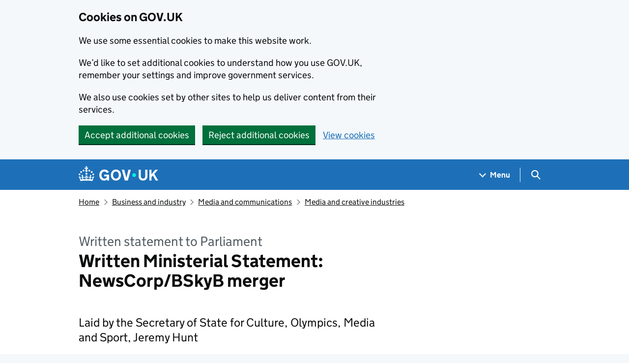

--- FILE ---
content_type: text/html; charset=utf-8
request_url: https://www.gov.uk/government/speeches/written-ministerial-statement-newscorp-bskyb-merger
body_size: 85523
content:


<!DOCTYPE html>
<html class="govuk-template govuk-template--rebranded" lang="en">
  <head>
    <meta charset="utf-8">
    <title lang="en">  Written Ministerial Statement: NewsCorp/BSkyB merger - GOV.UK
</title>

    <script src="/assets/frontend/govuk_publishing_components/vendor/lux/lux-measurer-d66192b1b665d415e1874e49a48138b7ae339548aa6cdb8687c7f9933e72b969.js" async="async"></script>
    <script src="/assets/frontend/govuk_publishing_components/rum-custom-data-b9e1806d1da2fa8ef1855d01aa71ba5eb0afc010dd2c4de3672cc7c7a39b0c8c.js" type="module"></script>
    <script src="/assets/frontend/govuk_publishing_components/rum-loader-a65b10e18ceeba3bd8a2eac507c7f2c513cdc82f35097df903fdea87f1dc2e33.js" async="async" data-lux-reporter-script="/assets/frontend/govuk_publishing_components/vendor/lux/lux-reporter-e42a1713aaa518087d9c67fbb0cc21d379b9e6dc85be80347c7e0d3ed98bcbf0.js"></script>

    <meta name="govuk:components_gem_version" content="64.0.0">
    <script src="/assets/frontend/govuk_publishing_components/load-analytics-ba6f647d1bb58a13c533917d5e1470a572662c895c43afbd7b7734949dca1067.js" type="module"></script>

    <meta name="csrf-param" content="authenticity_token" />
<meta name="csrf-token" content="yaejXNYslCgiLW-Y7cet8XaxSc3P_IWRfA0D1rykm0vVu9w5nkPsvkCYDKJLb869Sm44SYoLHy_hGW05FSf_Ig" />

    <link rel="stylesheet" href="/assets/frontend/application-8fdf8375b9f36775c208501ab86a79e051a4ef6ea09d80189e39ddd08932bc80.css" media="all" />
    <link rel="icon" sizes="48x48" href="/assets/frontend/favicon-24f9fbe064118d58937932e73edafd1d50cb60f7bd84f52308382a309bc2d655.ico">
    <link rel="icon" sizes="any" href="/assets/frontend/favicon-d962d21b5bb443f546c097ea21b567cde639adef7370da45be5e349ba8d62d33.svg" type="image/svg+xml">
    <link rel="mask-icon" href="/assets/frontend/govuk-icon-mask-cdf4265165f8d7f9eec54aa2c1dfbb3d8b6d297c5d7919f0313e0836a5804bb6.svg" color="#1d70b8">
    <link rel="apple-touch-icon" href="/assets/frontend/govuk-icon-180-d45a306f0549414cfa5085f16e4a3816a77558b139e5bc226f23162d1d0decb0.png">

    <meta name="theme-color" content="#1d70b8">
    <meta name="viewport" content="width=device-width, initial-scale=1">

    <meta property="og:image" content="https://www.gov.uk/assets/frontend/govuk-opengraph-image-4196a4d6333cf92aaf720047f56cfd91b3532d7635fc21ebcf0d5897df6b5f77.png">

       
<script type="application/ld+json">
  {
  "@context": "http://schema.org",
  "@type": "NewsArticle",
  "mainEntityOfPage": {
    "@type": "WebPage",
    "@id": "https://www.gov.uk/government/speeches/written-ministerial-statement-newscorp-bskyb-merger"
  },
  "name": "Written Ministerial Statement: NewsCorp/BSkyB merger",
  "datePublished": "2011-06-30T01:00:00+01:00",
  "dateModified": "2011-06-30T01:00:00+01:00",
  "text": "Laid by the Secretary of State for Culture, Olympics, Media and Sport, Jeremy Hunt",
  "publisher": {
    "@type": "Organization",
    "name": "GOV.UK",
    "url": "https://www.gov.uk",
    "logo": {
      "@type": "ImageObject",
      "url": "https://www.gov.uk/assets/frontend/govuk_publishing_components/govuk-logo-b8553f688131fad665e52a8c2df7633f9cd1c0fffb9f69703cc68c728e7b3b74.png"
    }
  },
  "image": [
    "https://assets.publishing.service.gov.uk/media/63d7df3fe90e0773da7fdb79/Jeremy_Hunt_profile_picture.jpg"
  ],
  "author": {
    "@type": "Organization",
    "name": "Department for Digital, Culture, Media \u0026 Sport",
    "url": "https://www.gov.uk/government/organisations/department-for-digital-culture-media-sport"
  },
  "about": [
    {
      "@context": "http://schema.org",
      "@type": "Thing",
      "sameAs": "https://www.gov.uk/business-and-industry/media-and-creative-industries"
    }
  ],
  "headLine": "Written Ministerial Statement: NewsCorp/BSkyB merger",
  "description": "Laid by the Secretary of State for Culture, Olympics, Media and Sport, Jeremy Hunt",
  "articleBody": "\u003cdiv class=\"govspeak\"\u003e\u003cp\u003eI am today publishing the results of the consultation on the undertakings in lieu I launched on 3 March alongside the subsequent advice I have received from Ofcom and the OFT.   The consultation did not produce any information which has caused Ofcom and the OFT to change their earlier advice to me. I could have decided to accept the original undertakings.  However a number of constructive changes have been suggested, and as a result, I am today publishing a revised, more robust set of undertakings and will be consulting on them until midday Friday 8 July.\u003c/p\u003e\n\n\u003cp\u003eAs previously, I was not required to involve independent regulators in assessing the revised undertakings.  However I have again done so, and sought their independent advice. I am today also publishing that advice, which after careful consideration I have decided to accept.\u003c/p\u003e\n\n\u003ch2 id=\"background\"\u003eBackground\u003c/h2\u003e\n\n\u003cp\u003eOn 3 March I informed the House that based on advice that I had received from OFT and Ofcom, I was minded to accept undertakings from News Corp in lieu of a reference to the Competition Commission.  As the Enterprise Act 2002 requires, I published these undertakings for a public consultation which ended on 21 March.\u003c/p\u003e\n\n\u003cp\u003eI received over 40,000 representations to this consultation, including a very large number of near-identical responses as a result of internet campaigns.  I have placed summaries of the main responses on the DCMS website.  I met representatives from Trinity Mirror, Guardian Media Group, Telegraph Media Group, Associated News and Media, and Slaughter and May on 24 March and met Avaaz on 15 April.  Notes of meetings will be published at the end of the process.\u003c/p\u003e\n\n\u003cp\u003eThe substantive points have been carefully considered by me, advised by the independent regulators. \u003c/p\u003e\n\n\u003ch2 id=\"the-carriage-and-brand-licensing-agreements\"\u003eThe Carriage and Brand Licensing Agreements\u003c/h2\u003e\n\n\u003cp\u003eThe Carriage and Brand Licensing Agreements are an important part of this process and I will only accept the undertakings once I have approved these agreements.\u003c/p\u003e\n\n\u003cp\u003eThese documents have been reviewed in great detail by OFT, Ofcom and external lawyers.   I believe that their independent, expert advice provides confidence that the undertakings and key Agreements are robust.  They have concluded that the drafts of the Carriage Agreement and the Brand Licence Agreement are now fully consistent with the proposed undertakings.  In addition, OFT confirm that the terms of the Carriage Agreement and Brand Licensing Agreement mean that Sky News will be practically and financially viable for the lifetime of the carriage agreement.  I can now therefore confirm that I am satisfied with both Agreements and am able to approve them in line with the requirement in the undertakings.  I will not be publishing these Agreements given the nature and the extent of the commercially confidential material they contain.\u003c/p\u003e\n\n\u003ch2 id=\"undertakings-in-lieu\"\u003eUndertakings in Lieu\u003c/h2\u003e\n\n\u003cp\u003eI received advice from Ofcom and OFT on 22 June, copies of which have been placed on the DCMS website.  Both regulators are clear that the points raised in the consultation exercise do not require them to change their previous advice to me.  Nevertheless, there have been some constructive suggestions for strengthening the undertakings which I am minded to accept. \u003c/p\u003e\n\n\u003ch2 id=\"editorial-independence\"\u003eEditorial Independence\u003c/h2\u003e\n\u003cp\u003eA number of changes have now been made to the undertakings to strengthen further the arrangements for editorial independence:\u003c/p\u003e\n\n\u003cul\u003e\n  \u003cli\u003eSky News’ Articles of Association set out the definition of independent directors;\u003c/li\u003e\n  \u003cli\u003eMeetings of the board of Sky News about editorial or journalistic matters will only be quorate if an Independent Director with senior editorial and/or journalistic expertise is present.  Similar arrangements apply to the corporate governance and editorial committee.  This is a response to representations that these arrangements could be undermined if this Director was often unavailable for meetings for whatever reason.  The change will ensure that Sky News organises its business so as to ensure that there is always appropriate senior editorial and/or journalistic expertise at relevant meetings.\u003c/li\u003e\n  \u003cli\u003eThe appointment of a Monitoring Trustee whose main role is to ensure that News Corp complies with the undertakings and make sure that News Corp does not do anything “that would prevent Newco [i.e. the spun off Sky News] being placed in an overall position of editorial, governance, commercial and financial independence in which it will contribute to plurality as Sky News did prior to the Transaction”\u003c/li\u003e\n\u003c/ul\u003e\n\n\u003ch2 id=\"business-viability\"\u003eBusiness viability\u003c/h2\u003e\n\u003cp\u003eSome representations were made about Sky News’ continued financially viability.  I consider that Sky News’ financial viability is adequately secured through the Carriage and Brand Licensing Agreements.  However, in the light of representations received in response to the consultation exercise, I am proposing to modify the undertakings to ensure that Sky continues to cross-promote Sky News on its channels to a level and in a manner comparable with such cross-promotion for the period of 12 months prior to the date on which the undertakings are accepted.  This is important to ensure that Sky News continues to enjoy the same promotional support as the current business. \u003c/p\u003e\n\n\u003cp\u003eAlso, the Monitoring Trustee will provide advice to me in my review of the key operational agreements requiring my approval to ensure that they are fair and reasonable.\u003c/p\u003e\n\n\u003ch2 id=\"articles-of-association\"\u003eArticles of Association\u003c/h2\u003e\n\u003cp\u003eBecause so many of the safeguards are contained in the Articles of Association, including the requirement that Sky News’ services will abide by the principle of editorial independence and integrity in news reporting, the undertakings have been amended so that I have to approve them.  Furthermore, News Corp has offered an additional undertaking not to attempt to cause Sky News to act in breach of its Articles of Association.  A copy has been published along with the consultation document and the revised undertakings. \u003c/p\u003e\n\n\u003cp\u003eThese are the main changes.  All the changes are set out in the published revised undertakings, and a more detailed explanation of the reasons for the changes is included in the consultation document and OFT’s report.   In my view, they provide a further layer of very important safeguards.  As amended, I believe that the undertakings will remedy, mitigate, or prevent the threats to plurality which were identified at the start of this process.  I therefore propose to accept the undertakings in lieu of a reference to the Competition Commission.  \u003c/p\u003e\n\n\u003cp\u003eI have today placed on my Department’s website a revised version of the undertakings and an associated consultation document.  There will now be a final consultation period starting today and ending at midday on Friday 8 July.  During this time all interested parties will be able to express their views on the revised undertakings.  \u003c/p\u003e\n\n\u003cp\u003eOnce again I will seek the advice of Ofcom and the OFT on any responses to this consultation.  As expert regulators they are best placed to thoroughly understand the issues and to offer comprehensive and impartial advice.  Once I have considered these representations and the independent regulators’ advice, I will reach a decision on whether I still consider that the undertakings should still be accepted in lieu of a reference to the Competition Commission.  If, after the consultation, I remain of the view that the undertakings properly address the concerns about media plurality, I will accept them and not refer this merger to the Competition Commission. \u003c/p\u003e\n\n\u003cp\u003eI am required to publish the revised undertakings in Lieu and an explanation as to why I have made the proposed changes, and I have done so.  In the interests of transparency I have also published a number of other documents where there is no legal requirement upon me to do so.  These are: the advice I have received from OFT and Ofcom; the Articles of Association of Sky News; and a summary of responses to the consultation process.  The Carriage Agreement and the Brand Licence Agreement have not been published given the nature and the extent of the commercially confidential material they contain.I hope that this openness will help strengthen public confidence in the process and decision. \u003c/p\u003e\n\n\u003ch2 id=\"other-issues-raised-in-the-consultation\"\u003eOther issues raised in the consultation\u003c/h2\u003e\n\n\u003cp\u003eDuring the consultation period, a number of issues were raised that were not material to the issue of media plurality.\u003c/p\u003e\n\n\u003cp\u003eA number of respondents raised competition issues.  In addition to the fact that this could not be considered as part of the media plurality public interest test, these issues have already been considered by the European Commission which concluded on 21 December last year that the increased shareholding would not significantly impede effective competition.\u003c/p\u003e\n\n\u003cp\u003eSome respondents also argued that News Corp could not be relied upon to abide by the requirements set out in the undertakings, citing previous guarantees and assurances given by News in the past, and the current phone hacking allegations against The News of the World. \u003c/p\u003e\n\n\u003cp\u003eI have taken the view that News have offered serious undertakings and discussed them in good faith.  In all the circumstances and given that the implementation of those undertakings will be overseen by the Monitoring Trustee and thereafter monitored and if necessary enforced by the OFT, I believe that there are sufficient safeguards to ensure compliance with the undertakings.  Furthermore, the various agreements entered into pursuant to the undertakings will each be enforceable contracts.  Therefore whilst the phone hacking allegations are very serious they were not material to my consideration.\u003c/p\u003e\n\n\u003cp\u003eI would also like to draw attention to a point stressed by Ofcom in its report.  Namely, that the undertakings must be assessed against the fact that the plurality concerns arose out of a change in the degree of control News Corporation has over Sky.  The undertakings do not and should not seek to establish Sky News in a position where News Corporation has no relationship with it at all, because today News Corporation controls 37.19% of Sky’s voting shares.  \u003c/p\u003e\n\n\u003cp\u003eI am committed to maintaining the free and independent press for which this country is famous.     I have sought and published independent advice throughout this process.  I have listened carefully to points made in the consultation and amended the undertakings where appropriate.  I have also gone for maximum transparency whilst taking reasonable account of commercial confidentiality considerations.    I continue to believe that, if I allow this deal to proceed, Sky News will be able to continue its high-quality output and in fact will have greater protections for its operational and editorial independence than those that exist today.\u003c/p\u003e\n\n\u003cp\u003e[Ends]\u003c/p\u003e\n\u003c/div\u003e"
}
</script>

<link rel="canonical" href="https://www.gov.uk/government/speeches/written-ministerial-statement-newscorp-bskyb-merger">

<meta property="og:site_name" content="GOV.UK">
<meta property="og:type" content="article">
<meta property="og:url" content="https://www.gov.uk/government/speeches/written-ministerial-statement-newscorp-bskyb-merger">
<meta property="og:title" content="Written Ministerial Statement: NewsCorp/BSkyB merger">
<meta property="og:description" content="Laid by the Secretary of State for Culture, Olympics, Media and Sport, Jeremy Hunt">

  <meta property="og:image" content="https://assets.publishing.service.gov.uk/media/63d7df3fe90e0773da7fdb79/Jeremy_Hunt_profile_picture.jpg">
  <meta property="og:image:alt" content="The Rt Hon Jeremy Hunt MP">

  <meta name="twitter:card" content="summary_large_image">
  <meta name="twitter:image" content="https://assets.publishing.service.gov.uk/media/63d7df3fe90e0773da7fdb79/Jeremy_Hunt_profile_picture.jpg">
  <meta name="twitter:image:alt" content="The Rt Hon Jeremy Hunt MP">

   <meta name="description" content="Laid by the Secretary of State for Culture, Olympics, Media and Sport, Jeremy Hunt">
  <link rel="stylesheet" href="/assets/frontend/views/_publisher_metadata-744fb5bd85ef60d2c6547ba601b36b8543ed931f1dd9bae0e6020018309a9a2b.css" media="all" />
  <link rel="stylesheet" href="/assets/frontend/views/_sidebar-navigation-960af22d00fa9dfe708acf9207cace7b8e786d34f3b47d676a2ea29d5e59e128.css" media="all" />

  <meta name="csp-nonce" content="nWXG9X7eDjoWpc9iWS7DqA==" />
  <link title="Search" rel="search" type="application/opensearchdescription+xml" href="/search/opensearch.xml">
    
  <meta name="govuk:format" content="written_statement">
  <meta name="govuk:publishing-app" content="whitehall">
  <meta name="govuk:rendering-app" content="frontend">
  <meta name="govuk:schema-name" content="speech">
  <meta name="govuk:content-id" content="5d34b29d-7631-11e4-a3cb-005056011aef">
  <meta name="govuk:content-has-history" content="true">
  <meta name="govuk:ga4-base-path" content="/government/speeches/written-ministerial-statement-newscorp-bskyb-merger">
  <meta name="govuk:first-published-at" content="2011-06-30T01:00:00+01:00">
  <meta name="govuk:updated-at" content="2026-01-05T10:49:34+00:00">
  <meta name="govuk:public-updated-at" content="2011-06-30T01:00:00+01:00">
  <meta name="govuk:primary-publishing-organisation" content="Department for Digital, Culture, Media &amp; Sport">
  <meta name="govuk:ga4-political-status" content="historic">
  <meta name="govuk:ga4-publishing-government" content="2010 to 2015 Conservative and Liberal Democrat coalition government">
  <meta name="govuk:organisations" content="&lt;D5&gt;">
  <meta name="govuk:taxonomy_level1" content="business-and-industry">
  <meta name="govuk:taxon-id" content="c8f01be4-435b-46d1-b6d2-7fc4cebc0518">
  <meta name="govuk:taxon-ids" content="c8f01be4-435b-46d1-b6d2-7fc4cebc0518">
  <meta name="govuk:taxon-slug" content="media-and-creative-industries">
  <meta name="govuk:taxon-slugs" content="media-and-creative-industries">


  
  

  </head>
  <body class="gem-c-layout-for-public govuk-template__body">
    <script nonce="nWXG9X7eDjoWpc9iWS7DqA==">
//<![CDATA[
      document.body.className += ' js-enabled' + ('noModule' in HTMLScriptElement.prototype ? ' govuk-frontend-supported' : '');

//]]>
</script>      
<div id="global-cookie-message" data-module="cookie-banner" data-nosnippet="" aria-label="Cookies on GOV.UK" class="gem-c-cookie-banner govuk-clearfix govuk-cookie-banner js-banner-wrapper" role="region" hidden="hidden">
  <div class="govuk-cookie-banner__message govuk-width-container">
    <div class="govuk-grid-row">
      <div class="govuk-grid-column-two-thirds">
        <h2 class="govuk-cookie-banner__heading govuk-heading-m">Cookies on GOV.UK</h2>
        <div tabindex="-1" class="govuk-cookie-banner__content gem-c-cookie-banner__confirmation">
          <div class="gem-c-cookie-banner__content"><p class='govuk-body'>We use some essential cookies to make this website work.</p><p class='govuk-body'>We’d like to set additional cookies to understand how you use GOV.UK, remember your settings and improve government services.</p><p class='govuk-body'>We also use cookies set by other sites to help us deliver content from their services.</p></div>
          <p class="gem-c-cookie-banner__confirmation-message--accepted govuk-body" hidden
            data-ga4-cookie-banner 
            data-module="ga4-link-tracker"
            data-ga4-track-links-only
            data-ga4-set-indexes
            data-ga4-link='{"event_name":"navigation","type":"cookie banner","section":"You have accepted additional cookies"}'
          >You have accepted additional cookies. <span class="gem-c-cookie-banner__confirmation-message">You can <a class="govuk-link" href="/help/cookies">change your cookie settings</a> at any time.</span></p>
          <p class="gem-c-cookie-banner__confirmation-message--rejected govuk-body" hidden>You have rejected additional cookies. <span class="gem-c-cookie-banner__confirmation-message">You can <a class="govuk-link" href="/help/cookies">change your cookie settings</a> at any time.</span></p>
        </div>
      </div>
    </div>
    <div class="js-confirmation-buttons govuk-button-group">
        

  <button class="gem-c-button govuk-button" type="submit" data-accept-cookies="true" data-cookie-types="all">Accept additional cookies</button>


        

  <button class="gem-c-button govuk-button" type="submit" data-reject-cookies="true">Reject additional cookies</button>


        <a class="govuk-link" href="/help/cookies">View cookies</a>
    </div>
    <div hidden class="js-hide-button govuk-button-group">
      <button
        class="gem-c-cookie-banner__hide-button govuk-button"
        data-hide-cookie-banner="true"
        data-module="ga4-event-tracker"
         data-ga4-event='{"event_name":"select_content","type":"cookie banner","action":"closed","section":"You have accepted additional cookies"}' >
          Hide cookie message
        </button>
    </div>
  </div>
</div>
      <a data-module="govuk-skip-link" class="gem-c-skip-link govuk-skip-link govuk-!-display-none-print" href="#content">Skip to main content</a>

          <header data-module="ga4-event-tracker ga4-link-tracker" data-ga4-expandable="" class="gem-c-layout-super-navigation-header">
<div class="gem-c-layout-super-navigation-header__container govuk-width-container">
  <nav
    aria-labelledby="super-navigation-menu-heading"
    class="gem-c-layout-super-navigation-header__content"
    data-module="super-navigation-mega-menu">
    <div class="gem-c-layout-super-navigation-header__header-logo">
      <a class="govuk-header__link govuk-header__link--homepage" data-ga4-link='{"event_name":"navigation","type":"header menu bar","external":"false","text":"GOV.UK","section":"Logo","index_link":1,"index_section":0,"index_section_count":2,"index_total":1}' id="logo" aria-label="Go to the GOV.UK homepage" href="/">
        <svg
  xmlns="http://www.w3.org/2000/svg"
  focusable="false"
  role="img"
  viewBox="0 0 324 60"
  height="30"
  width="162"
  fill="currentcolor"
  class="govuk-header__logotype"
  aria-label="GOV.UK">
  <title>GOV.UK</title>
  <g>
    <circle cx="20" cy="17.6" r="3.7"></circle>
    <circle cx="10.2" cy="23.5" r="3.7"></circle>
    <circle cx="3.7" cy="33.2" r="3.7"></circle>
    <circle cx="31.7" cy="30.6" r="3.7"></circle>
    <circle cx="43.3" cy="17.6" r="3.7"></circle>
    <circle cx="53.2" cy="23.5" r="3.7"></circle>
    <circle cx="59.7" cy="33.2" r="3.7"></circle>
    <circle cx="31.7" cy="30.6" r="3.7"></circle>
    <path d="M33.1,9.8c.2-.1.3-.3.5-.5l4.6,2.4v-6.8l-4.6,1.5c-.1-.2-.3-.3-.5-.5l1.9-5.9h-6.7l1.9,5.9c-.2.1-.3.3-.5.5l-4.6-1.5v6.8l4.6-2.4c.1.2.3.3.5.5l-2.6,8c-.9,2.8,1.2,5.7,4.1,5.7h0c3,0,5.1-2.9,4.1-5.7l-2.6-8ZM37,37.9s-3.4,3.8-4.1,6.1c2.2,0,4.2-.5,6.4-2.8l-.7,8.5c-2-2.8-4.4-4.1-5.7-3.8.1,3.1.5,6.7,5.8,7.2,3.7.3,6.7-1.5,7-3.8.4-2.6-2-4.3-3.7-1.6-1.4-4.5,2.4-6.1,4.9-3.2-1.9-4.5-1.8-7.7,2.4-10.9,3,4,2.6,7.3-1.2,11.1,2.4-1.3,6.2,0,4,4.6-1.2-2.8-3.7-2.2-4.2.2-.3,1.7.7,3.7,3,4.2,1.9.3,4.7-.9,7-5.9-1.3,0-2.4.7-3.9,1.7l2.4-8c.6,2.3,1.4,3.7,2.2,4.5.6-1.6.5-2.8,0-5.3l5,1.8c-2.6,3.6-5.2,8.7-7.3,17.5-7.4-1.1-15.7-1.7-24.5-1.7h0c-8.8,0-17.1.6-24.5,1.7-2.1-8.9-4.7-13.9-7.3-17.5l5-1.8c-.5,2.5-.6,3.7,0,5.3.8-.8,1.6-2.3,2.2-4.5l2.4,8c-1.5-1-2.6-1.7-3.9-1.7,2.3,5,5.2,6.2,7,5.9,2.3-.4,3.3-2.4,3-4.2-.5-2.4-3-3.1-4.2-.2-2.2-4.6,1.6-6,4-4.6-3.7-3.7-4.2-7.1-1.2-11.1,4.2,3.2,4.3,6.4,2.4,10.9,2.5-2.8,6.3-1.3,4.9,3.2-1.8-2.7-4.1-1-3.7,1.6.3,2.3,3.3,4.1,7,3.8,5.4-.5,5.7-4.2,5.8-7.2-1.3-.2-3.7,1-5.7,3.8l-.7-8.5c2.2,2.3,4.2,2.7,6.4,2.8-.7-2.3-4.1-6.1-4.1-6.1h10.6,0Z"></path>
  </g>
  <circle class="govuk-logo-dot" cx="226" cy="36" r="7.3"></circle>
  <path d="M93.94 41.25c.4 1.81 1.2 3.21 2.21 4.62 1 1.4 2.21 2.41 3.61 3.21s3.21 1.2 5.22 1.2 3.61-.4 4.82-1c1.4-.6 2.41-1.4 3.21-2.41.8-1 1.4-2.01 1.61-3.01s.4-2.01.4-3.01v.14h-10.86v-7.02h20.07v24.08h-8.03v-5.56c-.6.8-1.38 1.61-2.19 2.41-.8.8-1.81 1.2-2.81 1.81-1 .4-2.21.8-3.41 1.2s-2.41.4-3.81.4a18.56 18.56 0 0 1-14.65-6.63c-1.6-2.01-3.01-4.41-3.81-7.02s-1.4-5.62-1.4-8.83.4-6.02 1.4-8.83a20.45 20.45 0 0 1 19.46-13.65c3.21 0 4.01.2 5.82.8 1.81.4 3.61 1.2 5.02 2.01 1.61.8 2.81 2.01 4.01 3.21s2.21 2.61 2.81 4.21l-7.63 4.41c-.4-1-1-1.81-1.61-2.61-.6-.8-1.4-1.4-2.21-2.01-.8-.6-1.81-1-2.81-1.4-1-.4-2.21-.4-3.61-.4-2.01 0-3.81.4-5.22 1.2-1.4.8-2.61 1.81-3.61 3.21s-1.61 2.81-2.21 4.62c-.4 1.81-.6 3.71-.6 5.42s.8 5.22.8 5.22Zm57.8-27.9c3.21 0 6.22.6 8.63 1.81 2.41 1.2 4.82 2.81 6.62 4.82S170.2 24.39 171 27s1.4 5.62 1.4 8.83-.4 6.02-1.4 8.83-2.41 5.02-4.01 7.02-4.01 3.61-6.62 4.82-5.42 1.81-8.63 1.81-6.22-.6-8.63-1.81-4.82-2.81-6.42-4.82-3.21-4.41-4.01-7.02-1.4-5.62-1.4-8.83.4-6.02 1.4-8.83 2.41-5.02 4.01-7.02 4.01-3.61 6.42-4.82 5.42-1.81 8.63-1.81Zm0 36.73c1.81 0 3.61-.4 5.02-1s2.61-1.81 3.61-3.01 1.81-2.81 2.21-4.41c.4-1.81.8-3.61.8-5.62 0-2.21-.2-4.21-.8-6.02s-1.2-3.21-2.21-4.62c-1-1.2-2.21-2.21-3.61-3.01s-3.21-1-5.02-1-3.61.4-5.02 1c-1.4.8-2.61 1.81-3.61 3.01s-1.81 2.81-2.21 4.62c-.4 1.81-.8 3.61-.8 5.62 0 2.41.2 4.21.8 6.02.4 1.81 1.2 3.21 2.21 4.41s2.21 2.21 3.61 3.01c1.4.8 3.21 1 5.02 1Zm36.32 7.96-12.24-44.15h9.83l8.43 32.77h.4l8.23-32.77h9.83L200.3 58.04h-12.24Zm74.14-7.96c2.18 0 3.51-.6 3.51-.6 1.2-.6 2.01-1 2.81-1.81s1.4-1.81 1.81-2.81a13 13 0 0 0 .8-4.01V13.9h8.63v28.15c0 2.41-.4 4.62-1.4 6.62-.8 2.01-2.21 3.61-3.61 5.02s-3.41 2.41-5.62 3.21-4.62 1.2-7.02 1.2-5.02-.4-7.02-1.2c-2.21-.8-4.01-1.81-5.62-3.21s-2.81-3.01-3.61-5.02-1.4-4.21-1.4-6.62V13.9h8.63v26.95c0 1.61.2 3.01.8 4.01.4 1.2 1.2 2.21 2.01 2.81.8.8 1.81 1.4 2.81 1.81 0 0 1.34.6 3.51.6Zm34.22-36.18v18.92l15.65-18.92h10.82l-15.03 17.32 16.03 26.83h-10.21l-11.44-20.21-5.62 6.22v13.99h-8.83V13.9"></path>
</svg>

</a></div>    <h2 id="super-navigation-menu-heading" class="govuk-visually-hidden">
      Navigation menu
    </h2>


    <div class="gem-c-layout-super-navigation-header__navigation-item">
      <a class="gem-c-layout-super-navigation-header__navigation-item-link" href="/browse"><span class="gem-c-layout-super-navigation-header__navigation-item-link-inner">          Menu
</span></a>
      <button aria-controls="super-navigation-menu" aria-expanded="false" aria-label="Show navigation menu" class="gem-c-layout-super-navigation-header__navigation-top-toggle-button" data-text-for-hide="Hide navigation menu" data-text-for-show="Show navigation menu" data-toggle-desktop-group="top" data-toggle-mobile-group="top" data-ga4-event='{"event_name":"select_content","type":"header menu bar","text":"Menu","index_section":1,"index_section_count":2,"section":"Menu"}' hidden="hidden" id="super-navigation-menu-toggle" type="button">
        <span class="gem-c-layout-super-navigation-header__navigation-top-toggle-button-inner">Menu</span>
</button>    </div>
    <div id="super-navigation-menu" hidden="hidden" class="gem-c-layout-super-navigation-header__navigation-dropdown-menu">
      <div class="govuk-grid-row gem-c-layout-super-navigation-header__navigation-items">


          <div class="govuk-grid-column-two-thirds-from-desktop gem-c-layout-super-navigation-header__column--services-and-information">
            <h3 class="govuk-heading-m gem-c-layout-super-navigation-header__column-header">
              Services and information
            </h3>
            <ul class="gem-c-layout-super-navigation-header__navigation-second-items gem-c-layout-super-navigation-header__navigation-second-items--services-and-information">
                  <li class="gem-c-layout-super-navigation-header__dropdown-list-item">
                    <a class="govuk-link gem-c-layout-super-navigation-header__navigation-second-item-link" data-ga4-link='{"event_name":"navigation","type":"header menu bar","index_section":1,"index_link":1,"index_section_count":3,"index_total":16,"section":"Services and information"}' href="/browse/benefits">Benefits</a>
                    
                  </li>
                  <li class="gem-c-layout-super-navigation-header__dropdown-list-item">
                    <a class="govuk-link gem-c-layout-super-navigation-header__navigation-second-item-link" data-ga4-link='{"event_name":"navigation","type":"header menu bar","index_section":1,"index_link":2,"index_section_count":3,"index_total":16,"section":"Services and information"}' href="/browse/births-deaths-marriages">Births, death, marriages and care</a>
                    
                  </li>
                  <li class="gem-c-layout-super-navigation-header__dropdown-list-item">
                    <a class="govuk-link gem-c-layout-super-navigation-header__navigation-second-item-link" data-ga4-link='{"event_name":"navigation","type":"header menu bar","index_section":1,"index_link":3,"index_section_count":3,"index_total":16,"section":"Services and information"}' href="/browse/business">Business and self-employed</a>
                    
                  </li>
                  <li class="gem-c-layout-super-navigation-header__dropdown-list-item">
                    <a class="govuk-link gem-c-layout-super-navigation-header__navigation-second-item-link" data-ga4-link='{"event_name":"navigation","type":"header menu bar","index_section":1,"index_link":4,"index_section_count":3,"index_total":16,"section":"Services and information"}' href="/browse/childcare-parenting">Childcare and parenting</a>
                    
                  </li>
                  <li class="gem-c-layout-super-navigation-header__dropdown-list-item">
                    <a class="govuk-link gem-c-layout-super-navigation-header__navigation-second-item-link" data-ga4-link='{"event_name":"navigation","type":"header menu bar","index_section":1,"index_link":5,"index_section_count":3,"index_total":16,"section":"Services and information"}' href="/browse/citizenship">Citizenship and living in the UK</a>
                    
                  </li>
                  <li class="gem-c-layout-super-navigation-header__dropdown-list-item">
                    <a class="govuk-link gem-c-layout-super-navigation-header__navigation-second-item-link" data-ga4-link='{"event_name":"navigation","type":"header menu bar","index_section":1,"index_link":6,"index_section_count":3,"index_total":16,"section":"Services and information"}' href="/browse/justice">Crime, justice and the law</a>
                    
                  </li>
                  <li class="gem-c-layout-super-navigation-header__dropdown-list-item">
                    <a class="govuk-link gem-c-layout-super-navigation-header__navigation-second-item-link" data-ga4-link='{"event_name":"navigation","type":"header menu bar","index_section":1,"index_link":7,"index_section_count":3,"index_total":16,"section":"Services and information"}' href="/browse/disabilities">Disabled people</a>
                    
                  </li>
                  <li class="gem-c-layout-super-navigation-header__dropdown-list-item">
                    <a class="govuk-link gem-c-layout-super-navigation-header__navigation-second-item-link" data-ga4-link='{"event_name":"navigation","type":"header menu bar","index_section":1,"index_link":8,"index_section_count":3,"index_total":16,"section":"Services and information"}' href="/browse/driving">Driving and transport</a>
                    
                  </li>
                  <li class="gem-c-layout-super-navigation-header__dropdown-list-item">
                    <a class="govuk-link gem-c-layout-super-navigation-header__navigation-second-item-link" data-ga4-link='{"event_name":"navigation","type":"header menu bar","index_section":1,"index_link":9,"index_section_count":3,"index_total":16,"section":"Services and information"}' href="/browse/education">Education and learning</a>
                    
                  </li>
                  <li class="gem-c-layout-super-navigation-header__dropdown-list-item">
                    <a class="govuk-link gem-c-layout-super-navigation-header__navigation-second-item-link" data-ga4-link='{"event_name":"navigation","type":"header menu bar","index_section":1,"index_link":10,"index_section_count":3,"index_total":16,"section":"Services and information"}' href="/browse/employing-people">Employing people</a>
                    
                  </li>
                  <li class="gem-c-layout-super-navigation-header__dropdown-list-item">
                    <a class="govuk-link gem-c-layout-super-navigation-header__navigation-second-item-link" data-ga4-link='{"event_name":"navigation","type":"header menu bar","index_section":1,"index_link":11,"index_section_count":3,"index_total":16,"section":"Services and information"}' href="/browse/environment-countryside">Environment and countryside</a>
                    
                  </li>
                  <li class="gem-c-layout-super-navigation-header__dropdown-list-item">
                    <a class="govuk-link gem-c-layout-super-navigation-header__navigation-second-item-link" data-ga4-link='{"event_name":"navigation","type":"header menu bar","index_section":1,"index_link":12,"index_section_count":3,"index_total":16,"section":"Services and information"}' href="/browse/housing-local-services">Housing and local services</a>
                    
                  </li>
                  <li class="gem-c-layout-super-navigation-header__dropdown-list-item">
                    <a class="govuk-link gem-c-layout-super-navigation-header__navigation-second-item-link" data-ga4-link='{"event_name":"navigation","type":"header menu bar","index_section":1,"index_link":13,"index_section_count":3,"index_total":16,"section":"Services and information"}' href="/browse/tax">Money and tax</a>
                    
                  </li>
                  <li class="gem-c-layout-super-navigation-header__dropdown-list-item">
                    <a class="govuk-link gem-c-layout-super-navigation-header__navigation-second-item-link" data-ga4-link='{"event_name":"navigation","type":"header menu bar","index_section":1,"index_link":14,"index_section_count":3,"index_total":16,"section":"Services and information"}' href="/browse/abroad">Passports, travel and living abroad</a>
                    
                  </li>
                  <li class="gem-c-layout-super-navigation-header__dropdown-list-item">
                    <a class="govuk-link gem-c-layout-super-navigation-header__navigation-second-item-link" data-ga4-link='{"event_name":"navigation","type":"header menu bar","index_section":1,"index_link":15,"index_section_count":3,"index_total":16,"section":"Services and information"}' href="/browse/visas-immigration">Visas and immigration</a>
                    
                  </li>
                  <li class="gem-c-layout-super-navigation-header__dropdown-list-item">
                    <a class="govuk-link gem-c-layout-super-navigation-header__navigation-second-item-link" data-ga4-link='{"event_name":"navigation","type":"header menu bar","index_section":1,"index_link":16,"index_section_count":3,"index_total":16,"section":"Services and information"}' href="/browse/working">Working, jobs and pensions</a>
                    
                  </li>
            </ul>
          </div>

          <div class="govuk-grid-column-one-third-from-desktop gem-c-layout-super-navigation-header__column--government-activity">
            <h3 class="govuk-heading-m gem-c-layout-super-navigation-header__column-header">
              Government activity
            </h3>
            <ul class="gem-c-layout-super-navigation-header__navigation-second-items gem-c-layout-super-navigation-header__navigation-second-items--government-activity">
                  <li class="gem-c-layout-super-navigation-header__dropdown-list-item">
                    <a class="govuk-link gem-c-layout-super-navigation-header__navigation-second-item-link gem-c-layout-super-navigation-header__navigation-second-item-link--with-description" data-ga4-link='{"event_name":"navigation","type":"header menu bar","index_section":2,"index_link":1,"index_section_count":3,"index_total":6,"section":"Government activity"}' href="/government/organisations">Departments</a>
                    <p class="gem-c-layout-super-navigation-header__navigation-second-item-description">Departments, agencies and public bodies</p>
                  </li>
                  <li class="gem-c-layout-super-navigation-header__dropdown-list-item">
                    <a class="govuk-link gem-c-layout-super-navigation-header__navigation-second-item-link gem-c-layout-super-navigation-header__navigation-second-item-link--with-description" data-ga4-link='{"event_name":"navigation","type":"header menu bar","index_section":2,"index_link":2,"index_section_count":3,"index_total":6,"section":"Government activity"}' href="/search/news-and-communications">News</a>
                    <p class="gem-c-layout-super-navigation-header__navigation-second-item-description">News stories, speeches, letters and notices</p>
                  </li>
                  <li class="gem-c-layout-super-navigation-header__dropdown-list-item">
                    <a class="govuk-link gem-c-layout-super-navigation-header__navigation-second-item-link gem-c-layout-super-navigation-header__navigation-second-item-link--with-description" data-ga4-link='{"event_name":"navigation","type":"header menu bar","index_section":2,"index_link":3,"index_section_count":3,"index_total":6,"section":"Government activity"}' href="/search/guidance-and-regulation">Guidance and regulation</a>
                    <p class="gem-c-layout-super-navigation-header__navigation-second-item-description">Detailed guidance, regulations and rules</p>
                  </li>
                  <li class="gem-c-layout-super-navigation-header__dropdown-list-item">
                    <a class="govuk-link gem-c-layout-super-navigation-header__navigation-second-item-link gem-c-layout-super-navigation-header__navigation-second-item-link--with-description" data-ga4-link='{"event_name":"navigation","type":"header menu bar","index_section":2,"index_link":4,"index_section_count":3,"index_total":6,"section":"Government activity"}' href="/search/research-and-statistics">Research and statistics</a>
                    <p class="gem-c-layout-super-navigation-header__navigation-second-item-description">Reports, analysis and official statistics</p>
                  </li>
                  <li class="gem-c-layout-super-navigation-header__dropdown-list-item">
                    <a class="govuk-link gem-c-layout-super-navigation-header__navigation-second-item-link gem-c-layout-super-navigation-header__navigation-second-item-link--with-description" data-ga4-link='{"event_name":"navigation","type":"header menu bar","index_section":2,"index_link":5,"index_section_count":3,"index_total":6,"section":"Government activity"}' href="/search/policy-papers-and-consultations">Policy papers and consultations</a>
                    <p class="gem-c-layout-super-navigation-header__navigation-second-item-description">Consultations and strategy</p>
                  </li>
                  <li class="gem-c-layout-super-navigation-header__dropdown-list-item">
                    <a class="govuk-link gem-c-layout-super-navigation-header__navigation-second-item-link gem-c-layout-super-navigation-header__navigation-second-item-link--with-description" data-ga4-link='{"event_name":"navigation","type":"header menu bar","index_section":2,"index_link":6,"index_section_count":3,"index_total":6,"section":"Government activity"}' href="/search/transparency-and-freedom-of-information-releases">Transparency</a>
                    <p class="gem-c-layout-super-navigation-header__navigation-second-item-description">Data, Freedom of Information releases and corporate reports</p>
                  </li>
            </ul>
          </div>
      </div>
</div>    <div class="gem-c-layout-super-navigation-header__search-item">
      <button id="super-search-menu-toggle" class="gem-c-layout-super-navigation-header__search-toggle-button" aria-controls="super-search-menu" aria-expanded="true" aria-label="Hide search menu" data-text-for-hide="Hide search menu" data-text-for-show="Show search menu" data-toggle-mobile-group="top" data-toggle-desktop-group="top" data-ga4-event='{"event_name":"select_content","type":"header menu bar","text":"Search","index_section":2,"index_section_count":2,"section":"Search"}' hidden="hidden" type="button">
        <span class="govuk-visually-hidden">
          Search GOV.UK
        </span>
        
<svg
  class="gem-c-layout-super-navigation-header__search-toggle-button-link-icon"
  width="27"
  height="27"
  viewBox="0 0 27 27"
  fill="none"
  xmlns="http://www.w3.org/2000/svg"
  aria-hidden="true"
  focusable="false">
  <circle
    cx="12.0161"
    cy="11.0161"
    r="8.51613"
    stroke="currentColor"
    stroke-width="3" />
  <line
    x1="17.8668"
    y1="17.3587"
    x2="26.4475"
    y2="25.9393"
    stroke="currentColor"
    stroke-width="3" />
</svg>

        <span
          aria-hidden="true"
          class="gem-c-layout-super-navigation-header__navigation-top-toggle-close-icon">
          &times;
        </span>
</button>
      <a class="gem-c-layout-super-navigation-header__search-item-link" href="/search">
        <span class="govuk-visually-hidden">
          Search GOV.UK
        </span>
        
<svg
  class="gem-c-layout-super-navigation-header__search-item-link-icon"
  width="27"
  height="27"
  viewBox="0 0 27 27"
  fill="none"
  xmlns="http://www.w3.org/2000/svg"
  aria-hidden="true"
  focusable="false">
  <circle
    cx="12.0161"
    cy="11.0161"
    r="8.51613"
    stroke="currentColor"
    stroke-width="3" />
  <line
    x1="17.8668"
    y1="17.3587"
    x2="26.4475"
    y2="25.9393"
    stroke="currentColor"
    stroke-width="3" />
</svg>

</a>    </div>
    <div id="super-search-menu" hidden="hidden" class="gem-c-layout-super-navigation-header__navigation-dropdown-menu">
      <div class="gem-c-layout-super-navigation-header__search-container gem-c-layout-super-navigation-header__search-items">
        <h3 class="govuk-visually-hidden">
          Search
        </h3>
        <div class="govuk-grid-row">
          <div class="govuk-grid-column-full">
            <form class="gem-c-layout-super-navigation-header__search-form" id="search" data-module="ga4-search-tracker" data-ga4-search-type="header menu bar" data-ga4-search-url="/search/all" data-ga4-search-section="Search GOV.UK" data-ga4-search-index-section="3" data-ga4-search-index-section-count="3" action="/search/all" method="get" role="search" aria-label="Site-wide">
              <div class="gem-c-search-with-autocomplete gem-c-search-with-autocomplete--large govuk-!-margin-bottom-0" data-module="gem-search-with-autocomplete" data-source-url="https://www.gov.uk/api/search/autocomplete.json" data-source-key="suggestions">
  <div data-module="gem-toggle-input-class-on-focus" class="gem-c-search govuk-!-display-none-print gem-c-search--large gem-c-search--on-white gem-c-search--separate-label govuk-!-margin-bottom-0">
    <label for="search-main-c6c1bc7d" class="govuk-label govuk-label--m gem-c-layout-super-navigation-header__search-label--large-navbar">Search GOV.UK</label>
  <div class="gem-c-search__item-wrapper">
    <div class="js-search-input-wrapper">
      <input enterkeyhint="search" class="gem-c-search__item gem-c-search__input js-class-toggle" id="search-main-c6c1bc7d" name="keywords" title="Search" type="search" value="" autocorrect="off" autocapitalize="off">
    </div>
    <div class="gem-c-search__item gem-c-search__submit-wrapper">
      <button class="gem-c-search__submit" type="submit" enterkeyhint="search">
        Search
        
<svg
  class="gem-c-search__icon"
  width="27"
  height="27"
  viewBox="0 0 27 27"
  fill="none"
  xmlns="http://www.w3.org/2000/svg"
  aria-hidden="true"
  focusable="false">
  <circle
    cx="12.0161"
    cy="11.0161"
    r="8.51613"
    stroke="currentColor"
    stroke-width="3" />
  <line
    x1="17.8668"
    y1="17.3587"
    x2="26.4475"
    y2="25.9393"
    stroke="currentColor"
    stroke-width="3" />
</svg>

</button>    </div>
  </div>
</div>
</div>
</form>          </div>
        </div>
      </div>
</div>  </nav>
</div>
</header>

    


      
  

  <div class="govuk-width-container">

      
<div class="gem-c-contextual-breadcrumbs">
    <div class="govuk-!-display-none-print">
      
<script type="application/ld+json">
  {
  "@context": "http://schema.org",
  "@type": "BreadcrumbList",
  "itemListElement": [
    {
      "@type": "ListItem",
      "position": 1,
      "item": {
        "name": "Home",
        "@id": "https://www.gov.uk/"
      }
    },
    {
      "@type": "ListItem",
      "position": 2,
      "item": {
        "name": "Business and industry",
        "@id": "https://www.gov.uk/business-and-industry"
      }
    },
    {
      "@type": "ListItem",
      "position": 3,
      "item": {
        "name": "Media and communications",
        "@id": "https://www.gov.uk/business-and-industry/media-and-communications"
      }
    },
    {
      "@type": "ListItem",
      "position": 4,
      "item": {
        "name": "Media and creative industries",
        "@id": "https://www.gov.uk/business-and-industry/media-and-creative-industries"
      }
    }
  ]
}
</script>

<nav data-module="ga4-link-tracker" aria-label="Breadcrumb" class="gem-c-breadcrumbs govuk-breadcrumbs govuk-breadcrumbs--collapse-on-mobile">
  <ol class="govuk-breadcrumbs__list">
        <li class="govuk-breadcrumbs__list-item">
          <a data-ga4-link='{"event_name":"navigation","type":"breadcrumb","index_link":"1","index_total":"4"}' class="govuk-breadcrumbs__link" href="/">Home</a>
        </li>
        <li class="govuk-breadcrumbs__list-item">
          <a data-ga4-link='{"event_name":"navigation","type":"breadcrumb","index_link":"2","index_total":"4"}' class="govuk-breadcrumbs__link" href="/business-and-industry">Business and industry</a>
        </li>
        <li class="govuk-breadcrumbs__list-item">
          <a data-ga4-link='{"event_name":"navigation","type":"breadcrumb","index_link":"3","index_total":"4"}' class="govuk-breadcrumbs__link" href="/business-and-industry/media-and-communications">Media and communications</a>
        </li>
        <li class="govuk-breadcrumbs__list-item">
          <a data-ga4-link='{"event_name":"navigation","type":"breadcrumb","index_link":"4","index_total":"4"}' class="govuk-breadcrumbs__link" href="/business-and-industry/media-and-creative-industries">Media and creative industries</a>
        </li>
  </ol>
</nav>
    </div>
</div>

    

    

    <main role="main" id="content" class="govuk-main-wrapper  " >
      <span id="Top"></span>
      

<div class="govuk-grid-row gem-print-columns-none translation-nav-header">
  <div class="govuk-grid-column-two-thirds translation-nav-header__child">
    
<div class="gem-c-heading govuk-!-margin-bottom-0" dir="ltr">
      <span class="govuk-caption-xl gem-c-heading__context" >
    Written statement to Parliament
  </span>


  <h1 class="gem-c-heading__text govuk-heading-l">
    Written Ministerial Statement: NewsCorp/BSkyB merger
</h1></div>
  </div>
</div>

  <div class="govuk-grid-row">
    <div class="govuk-grid-column-two-thirds">
        <p class="gem-c-lead-paragraph" dir="ltr">
    Laid by the Secretary of State for Culture, Olympics, Media and Sport, Jeremy Hunt
</p>
    </div>
  </div>



<div class="govuk-grid-row">
  <div class="metadata-wrapper gem-print-columns-none ">
    <div class="govuk-grid-column-two-thirds metadata-column">
      <div data-module="metadata" class="gem-c-metadata">
  <dl class="gem-c-metadata__list">
      <dt class="gem-c-metadata__term">From:</dt>
      <dd class="gem-c-metadata__definition" data-module="gem-toggle">
        <a href='/government/organisations/department-for-digital-culture-media-sport' class='govuk-link'>Department for Digital, Culture, Media &amp; Sport</a> and <a href='/government/people/jeremy-hunt' class='govuk-link'>The Rt Hon Jeremy Hunt MP</a>

      </dd>
      <dt class="gem-c-metadata__term">Published</dt>
      <dd class="gem-c-metadata__definition">30 June 2011</dd>
  </dl>
</div>
    </div>
    <div class="govuk-grid-column-one-third">
    </div>
  </div>
</div>

    <section aria-label="Notice" class="govuk-notification-banner gem-c-notice govuk-!-margin-bottom-8" role="region" dir="ltr" title="This was published under the <span lang=&quot;en&quot; dir=&quot;ltr&quot;>2010 to 2015 Conservative and Liberal Democrat coalition government</span>">
        <div class="govuk-notification-banner__content">
      
      <span class="gem-c-notice__title govuk-notification-banner__heading">This was published under the <span lang="en" dir="ltr">2010 to 2015 Conservative and Liberal Democrat coalition government</span></span>
      

      
</div></section>


<div class="govuk-grid-row gem-print-columns-none">
  <div class="govuk-grid-column-two-thirds">
    <div class="content-bottom-margin">
      <div class="responsive-bottom-margin">
          <div class="important-metadata inverse-background responsive-bottom-margin">
           <div data-module="metadata" class="gem-c-metadata gem-c-metadata--inverse gem-c-metadata--inverse-padded govuk-!-margin-bottom-0">
  <dl class="gem-c-metadata__list">
          <dt class="gem-c-metadata__term">Delivered on:</dt>
          <dd class="gem-c-metadata__definition"
              data-module="gem-toggle ga4-link-tracker"
              data-ga4-track-links-only
              data-ga4-link='{"event_name":"navigation","type":"content history","section":"Top"}'
            >
            <time datetime="2011-06-30T01:00:00+01:00">30 June 2011</time>

          </dd>
  </dl>
</div>
</div>
          <figure class="gem-c-figure govuk-!-margin-bottom-8" lang="en">
    <img class="gem-c-figure__image" src="https://assets.publishing.service.gov.uk/media/63d7df3fe90e0773da7fdb79/Jeremy_Hunt_profile_picture.jpg" alt="The Rt Hon Jeremy Hunt MP">
</figure>

        <div data-module="govspeak" class="gem-c-govspeak govuk-govspeak gem-c-govspeak--direction-ltr govuk-!-margin-bottom-0">
    
          <div class="govspeak"><p>I am today publishing the results of the consultation on the undertakings in lieu I launched on 3 March alongside the subsequent advice I have received from Ofcom and the OFT.   The consultation did not produce any information which has caused Ofcom and the OFT to change their earlier advice to me. I could have decided to accept the original undertakings.  However a number of constructive changes have been suggested, and as a result, I am today publishing a revised, more robust set of undertakings and will be consulting on them until midday Friday 8 July.</p>

<p>As previously, I was not required to involve independent regulators in assessing the revised undertakings.  However I have again done so, and sought their independent advice. I am today also publishing that advice, which after careful consideration I have decided to accept.</p>

<h2 id="background">Background</h2>

<p>On 3 March I informed the House that based on advice that I had received from OFT and Ofcom, I was minded to accept undertakings from News Corp in lieu of a reference to the Competition Commission.  As the Enterprise Act 2002 requires, I published these undertakings for a public consultation which ended on 21 March.</p>

<p>I received over 40,000 representations to this consultation, including a very large number of near-identical responses as a result of internet campaigns.  I have placed summaries of the main responses on the DCMS website.  I met representatives from Trinity Mirror, Guardian Media Group, Telegraph Media Group, Associated News and Media, and Slaughter and May on 24 March and met Avaaz on 15 April.  Notes of meetings will be published at the end of the process.</p>

<p>The substantive points have been carefully considered by me, advised by the independent regulators. </p>

<h2 id="the-carriage-and-brand-licensing-agreements">The Carriage and Brand Licensing Agreements</h2>

<p>The Carriage and Brand Licensing Agreements are an important part of this process and I will only accept the undertakings once I have approved these agreements.</p>

<p>These documents have been reviewed in great detail by OFT, Ofcom and external lawyers.   I believe that their independent, expert advice provides confidence that the undertakings and key Agreements are robust.  They have concluded that the drafts of the Carriage Agreement and the Brand Licence Agreement are now fully consistent with the proposed undertakings.  In addition, OFT confirm that the terms of the Carriage Agreement and Brand Licensing Agreement mean that Sky News will be practically and financially viable for the lifetime of the carriage agreement.  I can now therefore confirm that I am satisfied with both Agreements and am able to approve them in line with the requirement in the undertakings.  I will not be publishing these Agreements given the nature and the extent of the commercially confidential material they contain.</p>

<h2 id="undertakings-in-lieu">Undertakings in Lieu</h2>

<p>I received advice from Ofcom and OFT on 22 June, copies of which have been placed on the DCMS website.  Both regulators are clear that the points raised in the consultation exercise do not require them to change their previous advice to me.  Nevertheless, there have been some constructive suggestions for strengthening the undertakings which I am minded to accept. </p>

<h2 id="editorial-independence">Editorial Independence</h2>
<p>A number of changes have now been made to the undertakings to strengthen further the arrangements for editorial independence:</p>

<ul>
  <li>Sky News’ Articles of Association set out the definition of independent directors;</li>
  <li>Meetings of the board of Sky News about editorial or journalistic matters will only be quorate if an Independent Director with senior editorial and/or journalistic expertise is present.  Similar arrangements apply to the corporate governance and editorial committee.  This is a response to representations that these arrangements could be undermined if this Director was often unavailable for meetings for whatever reason.  The change will ensure that Sky News organises its business so as to ensure that there is always appropriate senior editorial and/or journalistic expertise at relevant meetings.</li>
  <li>The appointment of a Monitoring Trustee whose main role is to ensure that News Corp complies with the undertakings and make sure that News Corp does not do anything “that would prevent Newco [i.e. the spun off Sky News] being placed in an overall position of editorial, governance, commercial and financial independence in which it will contribute to plurality as Sky News did prior to the Transaction”</li>
</ul>

<h2 id="business-viability">Business viability</h2>
<p>Some representations were made about Sky News’ continued financially viability.  I consider that Sky News’ financial viability is adequately secured through the Carriage and Brand Licensing Agreements.  However, in the light of representations received in response to the consultation exercise, I am proposing to modify the undertakings to ensure that Sky continues to cross-promote Sky News on its channels to a level and in a manner comparable with such cross-promotion for the period of 12 months prior to the date on which the undertakings are accepted.  This is important to ensure that Sky News continues to enjoy the same promotional support as the current business. </p>

<p>Also, the Monitoring Trustee will provide advice to me in my review of the key operational agreements requiring my approval to ensure that they are fair and reasonable.</p>

<h2 id="articles-of-association">Articles of Association</h2>
<p>Because so many of the safeguards are contained in the Articles of Association, including the requirement that Sky News’ services will abide by the principle of editorial independence and integrity in news reporting, the undertakings have been amended so that I have to approve them.  Furthermore, News Corp has offered an additional undertaking not to attempt to cause Sky News to act in breach of its Articles of Association.  A copy has been published along with the consultation document and the revised undertakings. </p>

<p>These are the main changes.  All the changes are set out in the published revised undertakings, and a more detailed explanation of the reasons for the changes is included in the consultation document and OFT’s report.   In my view, they provide a further layer of very important safeguards.  As amended, I believe that the undertakings will remedy, mitigate, or prevent the threats to plurality which were identified at the start of this process.  I therefore propose to accept the undertakings in lieu of a reference to the Competition Commission.  </p>

<p>I have today placed on my Department’s website a revised version of the undertakings and an associated consultation document.  There will now be a final consultation period starting today and ending at midday on Friday 8 July.  During this time all interested parties will be able to express their views on the revised undertakings.  </p>

<p>Once again I will seek the advice of Ofcom and the OFT on any responses to this consultation.  As expert regulators they are best placed to thoroughly understand the issues and to offer comprehensive and impartial advice.  Once I have considered these representations and the independent regulators’ advice, I will reach a decision on whether I still consider that the undertakings should still be accepted in lieu of a reference to the Competition Commission.  If, after the consultation, I remain of the view that the undertakings properly address the concerns about media plurality, I will accept them and not refer this merger to the Competition Commission. </p>

<p>I am required to publish the revised undertakings in Lieu and an explanation as to why I have made the proposed changes, and I have done so.  In the interests of transparency I have also published a number of other documents where there is no legal requirement upon me to do so.  These are: the advice I have received from OFT and Ofcom; the Articles of Association of Sky News; and a summary of responses to the consultation process.  The Carriage Agreement and the Brand Licence Agreement have not been published given the nature and the extent of the commercially confidential material they contain.I hope that this openness will help strengthen public confidence in the process and decision. </p>

<h2 id="other-issues-raised-in-the-consultation">Other issues raised in the consultation</h2>

<p>During the consultation period, a number of issues were raised that were not material to the issue of media plurality.</p>

<p>A number of respondents raised competition issues.  In addition to the fact that this could not be considered as part of the media plurality public interest test, these issues have already been considered by the European Commission which concluded on 21 December last year that the increased shareholding would not significantly impede effective competition.</p>

<p>Some respondents also argued that News Corp could not be relied upon to abide by the requirements set out in the undertakings, citing previous guarantees and assurances given by News in the past, and the current phone hacking allegations against The News of the World. </p>

<p>I have taken the view that News have offered serious undertakings and discussed them in good faith.  In all the circumstances and given that the implementation of those undertakings will be overseen by the Monitoring Trustee and thereafter monitored and if necessary enforced by the OFT, I believe that there are sufficient safeguards to ensure compliance with the undertakings.  Furthermore, the various agreements entered into pursuant to the undertakings will each be enforceable contracts.  Therefore whilst the phone hacking allegations are very serious they were not material to my consideration.</p>

<p>I would also like to draw attention to a point stressed by Ofcom in its report.  Namely, that the undertakings must be assessed against the fact that the plurality concerns arose out of a change in the degree of control News Corporation has over Sky.  The undertakings do not and should not seek to establish Sky News in a position where News Corporation has no relationship with it at all, because today News Corporation controls 37.19% of Sky’s voting shares.  </p>

<p>I am committed to maintaining the free and independent press for which this country is famous.     I have sought and published independent advice throughout this process.  I have listened carefully to points made in the consultation and amended the undertakings where appropriate.  I have also gone for maximum transparency whilst taking reasonable account of commercial confidentiality considerations.    I continue to believe that, if I allow this deal to proceed, Sky News will be able to continue its high-quality output and in fact will have greater protections for its operational and editorial independence than those that exist today.</p>

<p>[Ends]</p>
</div>

</div>      </div>

        <div class="gem-c-published-dates" lang="en">
    <h2 class="govuk-visually-hidden">Updates to this page</h2>
      <div>Published 30 June 2011</div>
</div>
    </div>
  </div>

  
<div class="govuk-grid-column-one-third sidebar-navigation">
  
<div class="gem-c-contextual-sidebar govuk-!-display-none-print"></div>
</div>

</div>

  <div class="govuk-grid-row">
    <div class="govuk-grid-column-two-thirds">
        
  <div class="gem-c-contextual-footer govuk-!-display-none-print" dir="ltr">
      <div data-module="ga4-link-tracker" class="gem-c-related-navigation govuk-!-display-none-print">



      <nav class="gem-c-related-navigation__nav-section"
     aria-labelledby="related-nav-topics-65278ae5"
     data-module="gem-toggle">

    <h2 id="related-nav-topics-65278ae5" class="gem-c-related-navigation__sub-heading gem-c-related-navigation__sub-heading--footer" data-track-count="footerRelatedItemSection">Explore the topic</h2>

  <ul class="gem-c-related-navigation__link-list">
        <li class="gem-c-related-navigation__link"><a class="govuk-link govuk-link gem-c-related-navigation__section-link govuk-link gem-c-related-navigation__section-link--footer" data-ga4-link='{"event_name":"navigation","type":"contextual footer","index_section":"1","index_link":"1","index_section_count":"1","index_total":"1","section":"Explore the topic"}' href="/business-and-industry/media-and-creative-industries">Media and creative industries</a></li>

  </ul>
</nav>

</div>
</div>

    </div>
  </div>


    </main>
  </div>

  


      <div class="govuk-width-container">
          
<div data-module="feedback ga4-event-tracker" class="gem-c-feedback govuk-!-display-none-print">
  
<div class="gem-c-feedback__prompt gem-c-feedback__js-show js-prompt" tabindex="-1">
  <div class="gem-c-feedback__prompt-content">
    <div class="gem-c-feedback__prompt-questions js-prompt-questions" hidden>
      <div class="gem-c-feedback__prompt-question-answer">
        <h2 class="gem-c-feedback__prompt-question">Is this page useful?</h2>
        <ul class="gem-c-feedback__option-list">
          <li class="gem-c-feedback__option-list-item govuk-visually-hidden" hidden>
            <a class="gem-c-feedback__prompt-link" role="button" hidden="hidden" aria-hidden="true" href="/contact/govuk">
              Maybe
</a>          </li>
          <li class="gem-c-feedback__option-list-item">
            <button class="govuk-button gem-c-feedback__prompt-link js-page-is-useful" data-ga4-event='{"event_name":"form_submit","type":"feedback","text":"Yes","section":"Is this page useful?","tool_name":"Is this page useful?"}'>
              Yes <span class="govuk-visually-hidden">this page is useful</span>
</button>          </li>
          <li class="gem-c-feedback__option-list-item">

            <button class="govuk-button gem-c-feedback__prompt-link js-toggle-form js-page-is-not-useful" aria-controls="page-is-not-useful" data-ga4-event='{"event_name":"form_submit","type":"feedback","text":"No","section":"Is this page useful?","tool_name":"Is this page useful?"}'>
              No <span class="govuk-visually-hidden">this page is not useful</span>
</button>          </li>
        </ul>
      </div>
    </div>

    <div class="gem-c-feedback__prompt-questions gem-c-feedback__prompt-success js-prompt-success" role="alert" hidden>
      Thank you for your feedback
    </div>

    <div class="gem-c-feedback__prompt-questions gem-c-feedback__prompt-questions--something-is-wrong js-prompt-questions" hidden>
      <button class="govuk-button gem-c-feedback__prompt-link js-toggle-form js-something-is-wrong" aria-controls="something-is-wrong" data-ga4-event='{"event_name":"form_submit","type":"feedback","text":"Report a problem with this page","section":"Is this page useful?","tool_name":"Is this page useful?"}'>
        Report a problem with this page
</button>    </div>
  </div>
</div>

  <form action="/contact/govuk/problem_reports"
  id="something-is-wrong"
  class="gem-c-feedback__form js-feedback-form"
  method="post"
  hidden>

  <div class="govuk-grid-row">
    <div class="govuk-grid-column-two-thirds">
      <div class="gem-c-feedback__error-summary gem-c-feedback__js-show js-errors" tabindex="-1" hidden></div>

      <input type="hidden" name="url" value="https://www.gov.uk/government/speeches/written-ministerial-statement-newscorp-bskyb-merger">

      <h2 class="gem-c-feedback__form-heading">Help us improve GOV.UK</h2>
      <p id="feedback_explanation" class="gem-c-feedback__form-paragraph">Don’t include personal or financial information like your National Insurance number or credit card details.</p>

      <div class="govuk-visually-hidden" aria-hidden="true">
        <label for="giraffe">This field is for robots only. Please leave blank</label>
        <input id="giraffe" name="giraffe" type="text" pattern=".{0}" tabindex="-1" autocomplete="off">
      </div>

      <div class="gem-c-textarea govuk-form-group govuk-!-margin-bottom-6">
    
  <label for="textarea-1f0c531d" class="gem-c-label govuk-label">What were you doing?</label>





  <textarea name="what_doing" class="govuk-textarea" id="textarea-1f0c531d" rows="3" spellcheck="true" aria-describedby="feedback_explanation">
</textarea>
     
</div>

      <div class="gem-c-textarea govuk-form-group govuk-!-margin-bottom-6">
    
  <label for="textarea-e6bfd3f6" class="gem-c-label govuk-label">What went wrong?</label>





  <textarea name="what_wrong" class="govuk-textarea" id="textarea-e6bfd3f6" rows="3" spellcheck="true">
</textarea>
     
</div>


      

  <button class="gem-c-button govuk-button" type="submit" data-ga4-event='{"event_name":"form_submit","type":"feedback","text":"Send","section":"Help us improve GOV.UK","tool_name":"Help us improve GOV.UK"}'>Send</button>



      <button
        class="govuk-button govuk-button--secondary gem-c-feedback__close gem-c-feedback__js-show js-close-form"
        aria-controls="something-is-wrong">
        Cancel
      </button>
    </div>
  </div>
</form>


 <script nonce="nWXG9X7eDjoWpc9iWS7DqA==">
//<![CDATA[
  document.addEventListener("DOMContentLoaded", function () {
    var input = document.querySelector("#giraffe"),
      form = document.querySelector("#something-is-wrong")

    form.addEventListener("submit", spamCapture);

    function spamCapture(e) {
      if (input.value.length !== 0) return;
      e.preventDefault();
    }
  });

//]]>
</script>
  <div id="page-is-not-useful" class="gem-c-feedback__form gem-c-feedback__form--email gem-c-feedback__js-show js-feedback-form">
  <div class="govuk-grid-row">
    <div class="govuk-grid-column-two-thirds" id="survey-wrapper">
      <div class="gem-c-feedback__error-summary js-errors" tabindex="-1" hidden></div>

      <h2 class="gem-c-feedback__form-heading">Help us improve GOV.UK</h2>
      <p id="survey_explanation" class="gem-c-feedback__form-paragraph">
        To help us improve GOV.UK, we’d like to know more about your visit today.
        <a href="https://www.smartsurvey.co.uk/s/gov-uk-banner/?c=no-js" class="govuk-link" target="_blank" rel="noopener noreferrer external">Please fill in this survey (opens in a new tab<noscript> and requires JavaScript</noscript>)</a>.
      </p>
      <button
        class="govuk-button govuk-button--secondary js-close-form"
        aria-controls="page-is-not-useful"
        hidden>
        Cancel
      </button>
    </div>
  </div>
</div>

</div>
      </div>

        <footer data-module="ga4-link-tracker" class="gem-c-layout-footer govuk-footer">
  <div class="govuk-width-container">
    <svg
      xmlns="http://www.w3.org/2000/svg"
      focusable="false"
      role="presentation"
      viewBox="0 0 64 60"
      height="30"
      width="32"
      fill="currentcolor"
      class="govuk-footer__crown">
      <g>
        <circle cx="20" cy="17.6" r="3.7"></circle>
        <circle cx="10.2" cy="23.5" r="3.7"></circle>
        <circle cx="3.7" cy="33.2" r="3.7"></circle>
        <circle cx="31.7" cy="30.6" r="3.7"></circle>
        <circle cx="43.3" cy="17.6" r="3.7"></circle>
        <circle cx="53.2" cy="23.5" r="3.7"></circle>
        <circle cx="59.7" cy="33.2" r="3.7"></circle>
        <circle cx="31.7" cy="30.6" r="3.7"></circle>
        <path d="M33.1,9.8c.2-.1.3-.3.5-.5l4.6,2.4v-6.8l-4.6,1.5c-.1-.2-.3-.3-.5-.5l1.9-5.9h-6.7l1.9,5.9c-.2.1-.3.3-.5.5l-4.6-1.5v6.8l4.6-2.4c.1.2.3.3.5.5l-2.6,8c-.9,2.8,1.2,5.7,4.1,5.7h0c3,0,5.1-2.9,4.1-5.7l-2.6-8ZM37,37.9s-3.4,3.8-4.1,6.1c2.2,0,4.2-.5,6.4-2.8l-.7,8.5c-2-2.8-4.4-4.1-5.7-3.8.1,3.1.5,6.7,5.8,7.2,3.7.3,6.7-1.5,7-3.8.4-2.6-2-4.3-3.7-1.6-1.4-4.5,2.4-6.1,4.9-3.2-1.9-4.5-1.8-7.7,2.4-10.9,3,4,2.6,7.3-1.2,11.1,2.4-1.3,6.2,0,4,4.6-1.2-2.8-3.7-2.2-4.2.2-.3,1.7.7,3.7,3,4.2,1.9.3,4.7-.9,7-5.9-1.3,0-2.4.7-3.9,1.7l2.4-8c.6,2.3,1.4,3.7,2.2,4.5.6-1.6.5-2.8,0-5.3l5,1.8c-2.6,3.6-5.2,8.7-7.3,17.5-7.4-1.1-15.7-1.7-24.5-1.7h0c-8.8,0-17.1.6-24.5,1.7-2.1-8.9-4.7-13.9-7.3-17.5l5-1.8c-.5,2.5-.6,3.7,0,5.3.8-.8,1.6-2.3,2.2-4.5l2.4,8c-1.5-1-2.6-1.7-3.9-1.7,2.3,5,5.2,6.2,7,5.9,2.3-.4,3.3-2.4,3-4.2-.5-2.4-3-3.1-4.2-.2-2.2-4.6,1.6-6,4-4.6-3.7-3.7-4.2-7.1-1.2-11.1,4.2,3.2,4.3,6.4,2.4,10.9,2.5-2.8,6.3-1.3,4.9,3.2-1.8-2.7-4.1-1-3.7,1.6.3,2.3,3.3,4.1,7,3.8,5.4-.5,5.7-4.2,5.8-7.2-1.3-.2-3.7,1-5.7,3.8l-.7-8.5c2.2,2.3,4.2,2.7,6.4,2.8-.7-2.3-4.1-6.1-4.1-6.1h10.6,0Z"></path>
      </g>
    </svg>
      <div class="govuk-footer__navigation">
            <div class="govuk-grid-column-two-thirds govuk-!-display-none-print">
              <h2 class="govuk-footer__heading govuk-heading-m">Services and information</h2>
                <ul class="govuk-footer__list govuk-footer__list--columns-2">
                      <li class="govuk-footer__list-item">
                        <a class="govuk-footer__link" data-ga4-link='{"event_name":"navigation","type":"footer","index_link":"1","index_section":"1","index_section_count":"5","index_total":"16","section":"Services and information"}' href="/browse/benefits">Benefits</a>
                      </li>
                      <li class="govuk-footer__list-item">
                        <a class="govuk-footer__link" data-ga4-link='{"event_name":"navigation","type":"footer","index_link":"2","index_section":"1","index_section_count":"5","index_total":"16","section":"Services and information"}' href="/browse/births-deaths-marriages">Births, death, marriages and care</a>
                      </li>
                      <li class="govuk-footer__list-item">
                        <a class="govuk-footer__link" data-ga4-link='{"event_name":"navigation","type":"footer","index_link":"3","index_section":"1","index_section_count":"5","index_total":"16","section":"Services and information"}' href="/browse/business">Business and self-employed</a>
                      </li>
                      <li class="govuk-footer__list-item">
                        <a class="govuk-footer__link" data-ga4-link='{"event_name":"navigation","type":"footer","index_link":"4","index_section":"1","index_section_count":"5","index_total":"16","section":"Services and information"}' href="/browse/childcare-parenting">Childcare and parenting</a>
                      </li>
                      <li class="govuk-footer__list-item">
                        <a class="govuk-footer__link" data-ga4-link='{"event_name":"navigation","type":"footer","index_link":"5","index_section":"1","index_section_count":"5","index_total":"16","section":"Services and information"}' href="/browse/citizenship">Citizenship and living in the UK</a>
                      </li>
                      <li class="govuk-footer__list-item">
                        <a class="govuk-footer__link" data-ga4-link='{"event_name":"navigation","type":"footer","index_link":"6","index_section":"1","index_section_count":"5","index_total":"16","section":"Services and information"}' href="/browse/justice">Crime, justice and the law</a>
                      </li>
                      <li class="govuk-footer__list-item">
                        <a class="govuk-footer__link" data-ga4-link='{"event_name":"navigation","type":"footer","index_link":"7","index_section":"1","index_section_count":"5","index_total":"16","section":"Services and information"}' href="/browse/disabilities">Disabled people</a>
                      </li>
                      <li class="govuk-footer__list-item">
                        <a class="govuk-footer__link" data-ga4-link='{"event_name":"navigation","type":"footer","index_link":"8","index_section":"1","index_section_count":"5","index_total":"16","section":"Services and information"}' href="/browse/driving">Driving and transport</a>
                      </li>
                      <li class="govuk-footer__list-item">
                        <a class="govuk-footer__link" data-ga4-link='{"event_name":"navigation","type":"footer","index_link":"9","index_section":"1","index_section_count":"5","index_total":"16","section":"Services and information"}' href="/browse/education">Education and learning</a>
                      </li>
                      <li class="govuk-footer__list-item">
                        <a class="govuk-footer__link" data-ga4-link='{"event_name":"navigation","type":"footer","index_link":"10","index_section":"1","index_section_count":"5","index_total":"16","section":"Services and information"}' href="/browse/employing-people">Employing people</a>
                      </li>
                      <li class="govuk-footer__list-item">
                        <a class="govuk-footer__link" data-ga4-link='{"event_name":"navigation","type":"footer","index_link":"11","index_section":"1","index_section_count":"5","index_total":"16","section":"Services and information"}' href="/browse/environment-countryside">Environment and countryside</a>
                      </li>
                      <li class="govuk-footer__list-item">
                        <a class="govuk-footer__link" data-ga4-link='{"event_name":"navigation","type":"footer","index_link":"12","index_section":"1","index_section_count":"5","index_total":"16","section":"Services and information"}' href="/browse/housing-local-services">Housing and local services</a>
                      </li>
                      <li class="govuk-footer__list-item">
                        <a class="govuk-footer__link" data-ga4-link='{"event_name":"navigation","type":"footer","index_link":"13","index_section":"1","index_section_count":"5","index_total":"16","section":"Services and information"}' href="/browse/tax">Money and tax</a>
                      </li>
                      <li class="govuk-footer__list-item">
                        <a class="govuk-footer__link" data-ga4-link='{"event_name":"navigation","type":"footer","index_link":"14","index_section":"1","index_section_count":"5","index_total":"16","section":"Services and information"}' href="/browse/abroad">Passports, travel and living abroad</a>
                      </li>
                      <li class="govuk-footer__list-item">
                        <a class="govuk-footer__link" data-ga4-link='{"event_name":"navigation","type":"footer","index_link":"15","index_section":"1","index_section_count":"5","index_total":"16","section":"Services and information"}' href="/browse/visas-immigration">Visas and immigration</a>
                      </li>
                      <li class="govuk-footer__list-item">
                        <a class="govuk-footer__link" data-ga4-link='{"event_name":"navigation","type":"footer","index_link":"16","index_section":"1","index_section_count":"5","index_total":"16","section":"Services and information"}' href="/browse/working">Working, jobs and pensions</a>
                      </li>
                </ul>
            </div>
            <div class="govuk-grid-column-one-third govuk-!-display-none-print">
              <h2 class="govuk-footer__heading govuk-heading-m">Government activity</h2>
                <ul class="govuk-footer__list govuk-footer__list--columns-1">
                      <li class="govuk-footer__list-item">
                        <a class="govuk-footer__link" data-ga4-link='{"event_name":"navigation","type":"footer","index_link":"1","index_section":"2","index_section_count":"5","index_total":"8","section":"Government activity"}' href="/government/organisations">Departments</a>
                      </li>
                      <li class="govuk-footer__list-item">
                        <a class="govuk-footer__link" data-ga4-link='{"event_name":"navigation","type":"footer","index_link":"2","index_section":"2","index_section_count":"5","index_total":"8","section":"Government activity"}' href="/search/news-and-communications">News</a>
                      </li>
                      <li class="govuk-footer__list-item">
                        <a class="govuk-footer__link" data-ga4-link='{"event_name":"navigation","type":"footer","index_link":"3","index_section":"2","index_section_count":"5","index_total":"8","section":"Government activity"}' href="/search/guidance-and-regulation">Guidance and regulation</a>
                      </li>
                      <li class="govuk-footer__list-item">
                        <a class="govuk-footer__link" data-ga4-link='{"event_name":"navigation","type":"footer","index_link":"4","index_section":"2","index_section_count":"5","index_total":"8","section":"Government activity"}' href="/search/research-and-statistics">Research and statistics</a>
                      </li>
                      <li class="govuk-footer__list-item">
                        <a class="govuk-footer__link" data-ga4-link='{"event_name":"navigation","type":"footer","index_link":"5","index_section":"2","index_section_count":"5","index_total":"8","section":"Government activity"}' href="/search/policy-papers-and-consultations">Policy papers and consultations</a>
                      </li>
                      <li class="govuk-footer__list-item">
                        <a class="govuk-footer__link" data-ga4-link='{"event_name":"navigation","type":"footer","index_link":"6","index_section":"2","index_section_count":"5","index_total":"8","section":"Government activity"}' href="/search/transparency-and-freedom-of-information-releases">Transparency</a>
                      </li>
                      <li class="govuk-footer__list-item">
                        <a class="govuk-footer__link" data-ga4-link='{"event_name":"navigation","type":"footer","index_link":"7","index_section":"2","index_section_count":"5","index_total":"8","section":"Government activity"}' href="/government/how-government-works">How government works</a>
                      </li>
                      <li class="govuk-footer__list-item">
                        <a class="govuk-footer__link" data-ga4-link='{"event_name":"navigation","type":"footer","index_link":"8","index_section":"2","index_section_count":"5","index_total":"8","section":"Government activity"}' href="/government/get-involved">Get involved</a>
                      </li>
                </ul>
            </div>
      </div>

      <hr class="govuk-footer__section-break govuk-!-display-none-print">
    <div class="govuk-footer__meta">
      <div class="govuk-footer__meta-item govuk-footer__meta-item--grow">
          <h2 class="govuk-visually-hidden">Support links</h2>
          <ul class="govuk-footer__inline-list govuk-!-display-none-print">
              <li class="govuk-footer__inline-list-item">
                <a class="govuk-footer__link" data-ga4-link='{"event_name":"navigation","type":"footer","index_link":"1","index_section":"3","index_section_count":"5","index_total":"8","section":"Support links"}' href="/help">Help</a>
              </li>
              <li class="govuk-footer__inline-list-item">
                <a class="govuk-footer__link" data-ga4-link='{"event_name":"navigation","type":"footer","index_link":"2","index_section":"3","index_section_count":"5","index_total":"8","section":"Support links"}' href="/help/privacy-notice">Privacy</a>
              </li>
              <li class="govuk-footer__inline-list-item">
                <a class="govuk-footer__link" data-ga4-link='{"event_name":"navigation","type":"footer","index_link":"3","index_section":"3","index_section_count":"5","index_total":"8","section":"Support links"}' href="/help/cookies">Cookies</a>
              </li>
              <li class="govuk-footer__inline-list-item">
                <a class="govuk-footer__link" data-ga4-link='{"event_name":"navigation","type":"footer","index_link":"4","index_section":"3","index_section_count":"5","index_total":"8","section":"Support links"}' href="/help/accessibility-statement">Accessibility statement</a>
              </li>
              <li class="govuk-footer__inline-list-item">
                <a class="govuk-footer__link" data-ga4-link='{"event_name":"navigation","type":"footer","index_link":"5","index_section":"3","index_section_count":"5","index_total":"8","section":"Support links"}' href="/contact">Contact</a>
              </li>
              <li class="govuk-footer__inline-list-item">
                <a class="govuk-footer__link" data-ga4-link='{"event_name":"navigation","type":"footer","index_link":"6","index_section":"3","index_section_count":"5","index_total":"8","section":"Support links"}' href="/help/terms-conditions">Terms and conditions</a>
              </li>
              <li class="govuk-footer__inline-list-item">
                <a class="govuk-footer__link" lang="cy" data-ga4-link='{"event_name":"navigation","type":"footer","index_link":"7","index_section":"3","index_section_count":"5","index_total":"8","section":"Support links"}' href="/cymraeg">Rhestr o Wasanaethau Cymraeg</a>
              </li>
              <li class="govuk-footer__inline-list-item">
                <a class="govuk-footer__link" data-ga4-link='{"event_name":"navigation","type":"footer","index_link":"8","index_section":"3","index_section_count":"5","index_total":"8","section":"Support links"}' href="/government/organisations/government-digital-service">Government Digital Service</a>
              </li>
          </ul>
          <svg aria-hidden="true" focusable="false" class="govuk-footer__licence-logo" xmlns="http://www.w3.org/2000/svg" viewbox="0 0 483.2 195.7" height="17" width="41">
            <path
              fill="currentColor"
              d="M421.5 142.8V.1l-50.7 32.3v161.1h112.4v-50.7zm-122.3-9.6A47.12 47.12 0 0 1 221 97.8c0-26 21.1-47.1 47.1-47.1 16.7 0 31.4 8.7 39.7 21.8l42.7-27.2A97.63 97.63 0 0 0 268.1 0c-36.5 0-68.3 20.1-85.1 49.7A98 98 0 0 0 97.8 0C43.9 0 0 43.9 0 97.8s43.9 97.8 97.8 97.8c36.5 0 68.3-20.1 85.1-49.7a97.76 97.76 0 0 0 149.6 25.4l19.4 22.2h3v-87.8h-80l24.3 27.5zM97.8 145c-26 0-47.1-21.1-47.1-47.1s21.1-47.1 47.1-47.1 47.2 21 47.2 47S123.8 145 97.8 145" />
          </svg>
          <span
            class="govuk-footer__licence-description"
            data-ga4-track-links-only
            data-ga4-link='{"event_name":"navigation","section":"Licence","index_section":"4","index_link":"1","index_section_count":"5","text":"Open Government Licence v3.0","index_total":"1","type":"footer"}'>
            All content is available under the <a class="govuk-footer__link" href="https://www.nationalarchives.gov.uk/doc/open-government-licence/version/3/" rel="license">Open Government Licence v3.0</a>, except where otherwise stated
          </span>
      </div>
      <div
        class="govuk-footer__meta-item"
        data-ga4-link='{"event_name":"navigation","section":"Copyright","index_section":"5","index_link":"1","index_section_count":"5","text":"© Crown copyright","index_total":"1","type":"footer"}'>
        <a class="govuk-footer__link govuk-footer__copyright-logo" href="https://www.nationalarchives.gov.uk/information-management/re-using-public-sector-information/uk-government-licensing-framework/crown-copyright/">© Crown copyright</a>
      </div>
    </div>
  </div>
</footer>
    <script src="/assets/frontend/application-27954de4c74aabda22480cb73b39dd67ca516f342eaef8bccdc38a390a7a6a91.js" type="module"></script>
</body></html>
